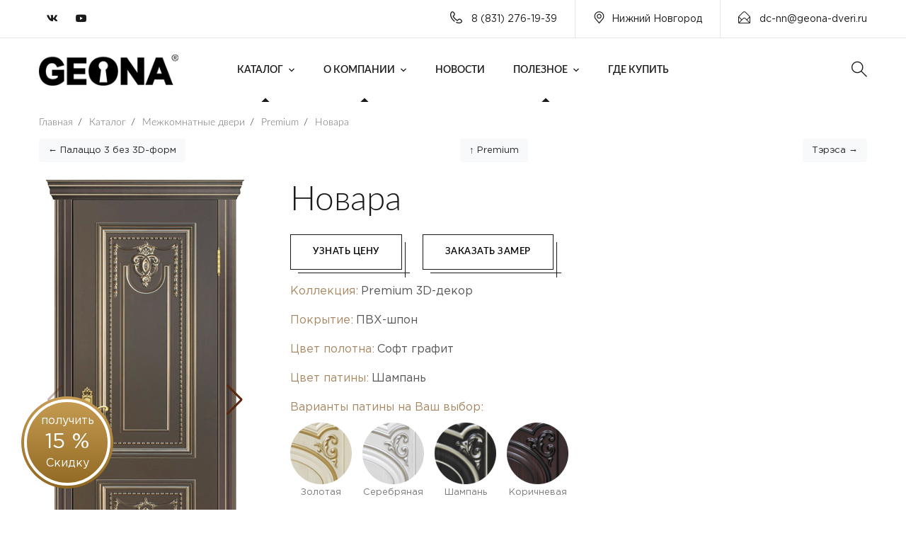

--- FILE ---
content_type: text/html; charset=UTF-8
request_url: https://geona-nnv.ru/directory/interior-doors/premium/novara/
body_size: 8334
content:
<!doctype html>
<html lang="ru" prefix="og: http://ogp.me/ns#">
<head>
                <meta charset="UTF-8" />

<title>Межкомнатная дверь премиум Новара в Нижнем Новгороде - Geona Doors</title>
<meta name="description" content="Межкомнатная дверь премиум Новара от производителя в Нижнем Новгороде. Короткие сроки изготовления. Гарантия 7 лет.">
<meta name="keywords" content="Межкомнатные, двери, премиум, от, производителя, Нижний Новгород, купить, фото, Новара , Geona Doors">

<base href="https://geona-nnv.ru/" />
<meta http-equiv="X-UA-Compatible" content="IE=edge">
<meta name="viewport" content="width=device-width, initial-scale=1, maximum-scale=1, user-scalable=0">
<meta property="og:image" content="https://geona-nnv.ru/assets/cache_image/products/624/novara-dg-soft-grafit-s-shp-min_537x240_ed5.jpg" />
<meta property="og:image:width" content="537">
<meta property="og:image:height" content="240">
<meta property="og:url" content="https://geona-nnv.ru/directory/interior-doors/premium/novara/">
    <meta property="og:type" content="product.item">
<meta property="og:title" content="Межкомнатная дверь премиум Новара в Нижнем Новгороде" />
<meta property="og:description" content="Межкомнатная дверь премиум Новара от производителя в Нижнем Новгороде. Короткие сроки изготовления. Гарантия 7 лет." />
<meta property="og:site_name" content="Geona Doors - Геона двери">
<meta property="og:locale" content="ru_RU">

<meta name="mailru-domain" content="K6qZNlls1atQBpsO" />

<link rel="apple-touch-icon" sizes="180x180" href="/tpl/favicons/apple-touch-icon.png?v=3432">
<link rel="icon" type="image/png" sizes="32x32" href="/tpl/favicons/favicon-32x32.png?v=3432">
<link rel="icon" type="image/png" sizes="194x194" href="/tpl/favicons/favicon-194x194.png?v=3432">
<link rel="icon" type="image/svg" sizes="120x120" href="tpl/favicons/log.svg">
<link rel="icon" type="image/png" sizes="192x192" href="/tpl/favicons/android-chrome-192x192.png?v=3432">
<link rel="icon" type="image/png" sizes="16x16" href="/tpl/favicons/favicon-16x16.png?v=3432">

<link rel="mask-icon" href="/tpl/favicons/safari-pinned-tab.svg?v=3432" color="#c19d6b">
<link rel="shortcut icon" href="/tpl/favicons/favicon.ico?v=3432">
<meta name="apple-mobile-web-app-title" content="Geona Doors">
<meta name="application-name" content="Geona Doors">
<meta name="msapplication-TileColor" content="#c19d6b">
<meta name="msapplication-TileImage" content="/tpl/favicons/mstile-144x144.png?v=3432">
<meta name="msapplication-config" content="/tpl/favicons/browserconfig.xml?v=3432">
<meta name="theme-color" content="#ffffff">

<link rel="preload" href="/tpl/fonts/lato/Lato-Light.woff2" as="font" type="font/woff2" crossorigin>
<link rel="preload" href="/tpl/fonts/lato/Lato-LightItalic.woff2" as="font" type="font/woff2" crossorigin>
<link rel="preload" href="/tpl/fonts/lato/Lato-Thin.woff2" as="font" type="font/woff2" crossorigin>
<link rel="preload" href="/tpl/fonts/lato/Lato-ThinItalic.woff2" as="font" type="font/woff2" crossorigin>
<link rel="preload" href="/tpl/fonts/lato/Lato-Regular.woff2" as="font" type="font/woff2" crossorigin>
<link rel="preload" href="/tpl/fonts/lato/Lato-Italic.woff2" as="font" type="font/woff2" crossorigin>
<link rel="preload" href="/tpl/fonts/lato/Lato-Medium.woff2" as="font" type="font/woff2" crossorigin>
<link rel="preload" href="/tpl/fonts/lato/Lato-MediumItalic.woff2" as="font" type="font/woff2" crossorigin>
<link rel="preload" href="/tpl/fonts/lato/Lato-Semibold.woff2" as="font" type="font/woff2" crossorigin>
<link rel="preload" href="/tpl/fonts/lato/Lato-SemiboldItalic.woff2" as="font" type="font/woff2" crossorigin>
<link rel="preload" href="/tpl/fonts/lato/Lato-Bold.woff2" as="font" type="font/woff2" crossorigin>
<link rel="preload" href="/tpl/fonts/lato/Lato-BoldItalic.woff2" as="font" type="font/woff2" crossorigin>
<link rel="preload" href="/tpl/fonts/lato/Lato-Heavy.woff2" as="font" type="font/woff2" crossorigin>

<link rel="stylesheet" href="/tpl/fonts/lato/stylesheet.css?v=2" />

<link rel="stylesheet" href="/tpl/fonts/GothamPro/stylesheet.css" />


<link rel="stylesheet" href="/tpl/css/fonts.css?v=1" />
 
<link href="/tpl/js/fancybox/jquery.fancybox.min.css" rel="stylesheet">
<link href="/tpl/js/modal/hystmodal.min.css?v=1" rel="stylesheet">

<link rel="stylesheet" href="/tpl/css/bootstrap.min.css" />
<link rel="stylesheet" href="/tpl/css/font-awesome.min.css" />
<link rel="stylesheet" href="/tpl/css/flaticon.css" />
<link rel="stylesheet" href="/tpl/css/owl.carousel.min.css" />
<link rel="stylesheet" href="/tpl/css/owl.theme.css" />
<link rel="stylesheet" href="/tpl/css/magnific-popup.css" />
<link rel="stylesheet" href="/tpl/css/lightgallery.css" />
<link rel="stylesheet" href="/tpl/css/woocommerce.css" />
<link rel="stylesheet" href="/tpl/css/royal-preload.css" />
<link rel="stylesheet" href="/tpl/js/swiper/swiper-bundle.min.css" />
<link rel="stylesheet" href="/tpl/css/style.css" />

<link rel="stylesheet" href="/tpl/css/nr.css?v=1.1211" />
<link rel="stylesheet" href="/tpl/css/ks.css?v=1.12122" />
<meta name="yandex-verification" content="895346ab7c56f906" />

<link rel="stylesheet" href="/assets/components/ajaxform/css/default.css" />
</head>
<body class="v-light">

    <div id="page" class="site">
        <header id="site-header" class="site-header header-static">
    <!-- Main Header start -->
    <div class="header-desktop">
        <div class="header-topbar style-2 d-none d-lg-block">
            <div class="octf-area-wrap">
                <div class="container">
                    <div class="row">
                        <div class="col-md-2 align-self-center">
                            <div class="topbar-socials list-social">
                                <ul>
                                    
                                    <li><a rel="nofollow" href="https://vk.com/geona" target="_blank"><i class="fab fa-vk"></i></a></li>
                                    <li><a rel="nofollow" href="https://www.youtube.com/channel/UCf9CcZFrrGetvmDVcIEzQLw" target="_blank"><i class="fab fa-youtube"></i></a></li>
                                    
                                </ul>
                            </div>
                        </div>
                        <div class="col-md-10">
                            
                            <ul class="topbar-info d-flex mb-0 justify-content-end clearfix">
                                <li><i class="ot-flaticon-phone-call"></i> 8 (831) 276-19-39</li>
                                
                                                                                                
                                <li><i class="ot-flaticon-place"></i>Нижний Новгород</li>                                <li><a rel="nofollow" href="mailto: dc-nn@geona-dveri.ru"><i class="ot-flaticon-mail"></i> dc-nn@geona-dveri.ru</a></li>
                            </ul>
                        </div>
                    </div>
                </div>
            </div>
        </div>
        <div class="octf-main-header main-header-slight header-4 is-fixed">
            <div class="octf-area-wrap">
                <div class="container octf-mainbar-container">
                    <div class="octf-mainbar">
                        <div class="octf-mainbar-row octf-row">
                            <div class="octf-col logo-col">
                                <div id="site-logo" class="site-logo">
                                    <a href="/">
                                        <img src="/tpl/img/logo-dark.png" alt="Geona Doors" class="logo-size-smasll">
                                    </a>
                                </div>
                            </div>
                            <div class="octf-col menu-col">
                                <nav id="site-navigation" class="main-navigation nav-text-dark">
                                    <ul class="menu"><li class="menu-item-has-children current-menu-item current-menu-ancestor">
    <a href="directory/" >Каталог</a>
    <ul class="sub-menu">
        <li  class="first current-menu-item"><a href="directory/interior-doors/"  >Межкомнатные двери</a></li><li ><a href="directory/interior-partitions/"  >Межкомнатные перегородки</a></li><li ><a href="directory/warehouse-program/"  >Складская программа</a></li><li ><a href="directory/vxodnyie-dveri/"  >Входные двери</a></li><li ><a href="directory/fire-doors/"  >Противопожарные двери</a></li>        <li ><a href="https://geona-mebel.com/"  target="_blank">Корпусная мебель</a></li><li ><a href="directory/dekor/"  >Декор</a></li><li ><a href="directory/dekor/decorative-slats/"  >Декоративные рейки</a></li><li ><a href="directory/opening-systems/"  >Системы открывания</a></li><li ><a href="directory/molding/"  >Погонаж</a></li><li  class="last"><a href="directory/color-spectrum/"  >Цветовая гамма</a></li>    </ul>
</li><li class="menu-item-has-children current-menu-item current-menu-ancestor">
    <a href="about-the-company/" >О компании</a>
    <ul class="sub-menu">
        <li  class="first"><a href="about-the-company/video/"  >Видео</a></li><li ><a href="about-the-company/cooperation/"  >Сотрудничество</a></li><li  class="last"><a href="about-the-company/warranty/"  >Гарантия</a></li>    </ul>
</li><li ><a href="news/"  >Новости</a></li><li class="menu-item-has-children current-menu-item current-menu-ancestor">
    <a href="useful/" >Полезное</a>
    <ul class="sub-menu">
        <li  class="first"><a href="useful/question-answer/"  >Вопрос-ответ</a></li><li ><a href="useful/letter-to-the-director/"  >Письмо директору</a></li><li  class="last"><a href="useful/certificates/"  >Сертификаты</a></li>    </ul>
</li><li  class="last"><a href="where-can-i-buy/"  >Где купить</a></li></ul>                                </nav>
                            </div>
                            <div class="octf-col cta-col text-right">
                            <!-- Call To Action -->
                                <div class="octf-btn-cta">

                                    <div class="octf-search octf-cta-header">
                                        <div class="toggle_search octf-cta-icons">
                                            <i class="ot-flaticon-search"></i>
                                        </div>
                                        <!-- Form Search on Header -->
                                        <div class="h-search-form-field collapse">
                                            <div class="h-search-form-inner">
                                                <form role="search" method="get" class="search-form" action="searching-results/">
                                                    <input type="search" class="search-field" placeholder="Поиск..." value="" name="query">
                                                    <button type="submit" class="search-submit"><i class="ot-flaticon-search"></i></button>
                                                </form>
                                            </div>                                  
                                        </div>
                                    </div>

                                    
                                    
                                </div>                              
                            </div>
                        </div>
                    </div>
                </div>
            </div>
        </div>
    </div>
    <div class="header_mobile bg-dark-theratio">
        <div class="container-fluid">
            <div class="octf-mainbar-row octf-row">
                <div class="octf-col">
                    <div class="mlogo_wrapper clearfix">
                        <div class="mobile_logo">
                            <a href="/">
                                <img src="/tpl/img/logo.png" alt="Geona">
                            </a>
                        </div>
                    </div>
                </div>
                <div class="octf-col justify-content-end">
                    <div class="octf-search octf-cta-header">
                        <div class="toggle_search octf-cta-icons">
                            <i class="ot-flaticon-search"></i>
                        </div>
                        <!-- Form Search on Header -->
                        <div class="h-search-form-field collapse">
                            <div class="h-search-form-inner">
                                <form role="search" method="get" class="search-form" action="searching-results/">
                                    <input type="search" class="search-field" placeholder="Поиск..." value="" name="query">
                                    <button type="submit" class="search-submit"><i class="ot-flaticon-search"></i></button>
                                </form>
                            </div>                                  
                        </div>
                    </div>
                    <div class="octf-menu-mobile octf-cta-header">
                        <div id="mmenu-toggle" class="mmenu-toggle">
                            <button><i class="ot-flaticon-menu"></i></button>
                        </div>
                        <div class="site-overlay mmenu-overlay"></div>
                        <div id="mmenu-wrapper" class="mmenu-wrapper on-right">
                            <div class="mmenu-inner">
                                <a class="mmenu-close" href="#"><i class="ot-flaticon-right-arrow"></i></a>
                                <div class="mobile-nav">
                                     <ul  id="menu-main-menu" class="mobile_mainmenu none-style"><li class="menu-item-has-children current-menu-item current-menu-ancestor">
    <a href="directory/" >Каталог</a>
    <ul class="sub-menu">
        <li  class="first current-menu-item"><a href="directory/interior-doors/"  >Межкомнатные двери</a></li><li ><a href="directory/interior-partitions/"  >Межкомнатные перегородки</a></li><li ><a href="directory/warehouse-program/"  >Складская программа</a></li><li ><a href="directory/vxodnyie-dveri/"  >Входные двери</a></li><li ><a href="directory/fire-doors/"  >Противопожарные двери</a></li>        <li ><a href="https://geona-mebel.com/"  target="_blank">Корпусная мебель</a></li><li ><a href="directory/dekor/"  >Декор</a></li><li ><a href="directory/dekor/decorative-slats/"  >Декоративные рейки</a></li><li ><a href="directory/opening-systems/"  >Системы открывания</a></li><li ><a href="directory/molding/"  >Погонаж</a></li><li  class="last"><a href="directory/color-spectrum/"  >Цветовая гамма</a></li>    </ul>
</li><li class="menu-item-has-children current-menu-item current-menu-ancestor">
    <a href="about-the-company/" >О компании</a>
    <ul class="sub-menu">
        <li  class="first"><a href="about-the-company/video/"  >Видео</a></li><li ><a href="about-the-company/cooperation/"  >Сотрудничество</a></li><li  class="last"><a href="about-the-company/warranty/"  >Гарантия</a></li>    </ul>
</li><li ><a href="news/"  >Новости</a></li><li class="menu-item-has-children current-menu-item current-menu-ancestor">
    <a href="useful/" >Полезное</a>
    <ul class="sub-menu">
        <li  class="first"><a href="useful/question-answer/"  >Вопрос-ответ</a></li><li ><a href="useful/letter-to-the-director/"  >Письмо директору</a></li><li  class="last"><a href="useful/certificates/"  >Сертификаты</a></li>    </ul>
</li><li  class="last"><a href="where-can-i-buy/"  >Где купить</a></li></ul>                                </div>
                            </div>
                        </div>
                    </div>
                </div>
            </div>
        </div>
    </div>
</header>
  

        <div class="page-header-empty">
            <div class="container">
                <ul itemscope itemtype="http://schema.org/BreadcrumbList" id="breadcrumbs" class="breadcrumbs none-style"><li itemprop="itemListElement" itemscope itemtype="http://schema.org/ListItem">
             <a title="Главная" itemprop="item" href="/">
             <span itemprop="name">Главная</span></a>
             <meta itemprop="position" content="1">
        </li><li class="separ"> / </li><li itemprop="itemListElement" itemscope itemtype="http://schema.org/ListItem">
             <a title="Каталог" itemprop="item" href="/directory/">
             <span itemprop="name">Каталог</span></a>
             <meta itemprop="position" content="2">
        </li><li class="separ"> / </li><li itemprop="itemListElement" itemscope itemtype="http://schema.org/ListItem">
             <a title="Межкомнатные двери" itemprop="item" href="/directory/interior-doors/">
             <span itemprop="name">Межкомнатные двери</span></a>
             <meta itemprop="position" content="3">
        </li><li class="separ"> / </li><li itemprop="itemListElement" itemscope itemtype="http://schema.org/ListItem">
             <a title="Premium" itemprop="item" href="/directory/interior-doors/premium/">
             <span itemprop="name">Premium</span></a>
             <meta itemprop="position" content="4">
        </li><li class="separ"> / </li><li itemprop="itemListElement" itemscope itemtype="http://schema.org/ListItem">
             <a title="Новара" itemprop="item" href="/directory/interior-doors/premium/novara/">
             <span itemprop="name">Новара</span></a>
             <meta itemprop="position" content="5">
        </li></ul>            </div>
        </div>
 
        <div class="container">
                        <div class="neighbors-product">
                          <div class="neighbors d-flex justify-content-between"><span class="link-prev"><a href="directory/interior-doors/premium/palazzo-3-without-3d-shapes/" class="btn btn-light">&larr; Палаццо 3 без 3D-форм</a></span><span class="link-up"><a href="directory/interior-doors/premium/" class="btn btn-light">&uarr; Premium</a></span><span class="link-next"><a href="directory/interior-doors/premium/of-all/" class="btn btn-light">Тэрэса &rarr;</a></span></div>                        </div>
                        <div class="product_wrapper">
                            <div class="product__img">
                              
                               <div  class="swiper-container mainProductSlider">
                                    <div class="swiper-wrapper">
                                    <div class="swiper-slide text-center">
                                                            <a href="/assets/images/products/624/novara-dg-soft-grafit-s-shp-min.png" data-fancybox rel="nofollow"><img class="img-fluid" src="/assets/cache_image/products/624/novara-dg-soft-grafit-s-shp-min_280x622_879.png"  alt="" title="" /></a>
                                                            </div>
<div class="swiper-slide text-center">
                                                            <a href="/assets/images/products/624/novara-do-soft-grafit-s-shp-min.png" data-fancybox rel="nofollow"><img class="img-fluid" src="/assets/cache_image/products/624/novara-do-soft-grafit-s-shp-min_280x622_879.png"  alt="" title="" /></a>
                                                            </div>                                    </div>
                                    <div class="swiper-button-next mainProductSliderNext"></div>
                                    <div class="swiper-button-prev mainProductSliderPrev"></div>
                                </div> 
                                
                                <div  class="swiper-container thumbsProductSlider">
                                    <div class="swiper-wrapper">
                                    
                                                                                                                                                                                                                                                                                                                                                                                                                                                                                                                                                                                                                                                                                                                                                                                                                                                                                                                                                                    <div class="swiper-slide text-center itemMinFoto active" data-json='{ "a1":{ "caption":"\u041a\u043e\u043b\u043b\u0435\u043a\u0446\u0438\u044f","val":"Premium 3D-\u0434\u0435\u043a\u043e\u0440"},"a3":{ "caption":"\u041f\u043e\u043a\u0440\u044b\u0442\u0438\u0435","val":"\u041f\u0412\u0425-\u0448\u043f\u043e\u043d"},"a4":{ "caption":"\u0426\u0432\u0435\u0442 \u043f\u043e\u043b\u043e\u0442\u043d\u0430","val":"\u0421\u043e\u0444\u0442 \u0433\u0440\u0430\u0444\u0438\u0442"},"a6":{ "caption":"\u0426\u0432\u0435\u0442 \u043f\u0430\u0442\u0438\u043d\u044b","val":"\u0428\u0430\u043c\u043f\u0430\u043d\u044c"},"a7":{ "caption":"\u0412\u0430\u0440\u0438\u0430\u043d\u0442\u044b \u043f\u0430\u0442\u0438\u043d\u044b \u043d\u0430 \u0412\u0430\u0448 \u0432\u044b\u0431\u043e\u0440","val":["\u0417\u043e\u043b\u043e\u0442\u0430\u044f","\u0421\u0435\u0440\u0435\u0431\u0440\u044f\u043d\u0430\u044f","\u0428\u0430\u043c\u043f\u0430\u043d\u044c","\u041a\u043e\u0440\u0438\u0447\u043d\u0435\u0432\u0430\u044f"]}}'>
	<img src="/assets/cache_image/products/624/novara-dg-soft-grafit-s-shp-min_0x100_a8d.png" alt="" />
</div>

                                                                                                                                                                                                                                                                                                                                                                                                                                                                                                                                                                                                                                                                                                                                                                                                                                                                                                                                                                                                                                                                                                                                                            <div class="swiper-slide text-center itemMinFoto " data-json='{ "a1":{ "caption":"\u041a\u043e\u043b\u043b\u0435\u043a\u0446\u0438\u044f","val":"Premium 3D-\u0434\u0435\u043a\u043e\u0440"},"a3":{ "caption":"\u041f\u043e\u043a\u0440\u044b\u0442\u0438\u0435","val":"\u041f\u0412\u0425-\u0448\u043f\u043e\u043d"},"a4":{ "caption":"\u0426\u0432\u0435\u0442 \u043f\u043e\u043b\u043e\u0442\u043d\u0430","val":"\u0421\u043e\u0444\u0442 \u0433\u0440\u0430\u0444\u0438\u0442"},"a5":{ "caption":"\u0412\u0430\u0440\u0438\u0430\u043d\u0442 \u043e\u0441\u0442\u0435\u043a\u043b\u0435\u043d\u0438\u044f","val":"\u0421\u0430\u0442\u0438\u043d\u0430\u0442 \u0441\u0432\u0435\u0442\u043b\u044b\u0439 \u0441 \u0432\u0438\u0442\u0440\u0430\u0436\u043e\u043c \u0438 \u0448\u0435\u043b\u043a\u043e\u0433\u0440\u0430\u0444\u0438\u0435\u0439"},"a6":{ "caption":"\u0426\u0432\u0435\u0442 \u043f\u0430\u0442\u0438\u043d\u044b","val":"\u0428\u0430\u043c\u043f\u0430\u043d\u044c"},"a7":{ "caption":"\u0412\u0430\u0440\u0438\u0430\u043d\u0442\u044b \u043f\u0430\u0442\u0438\u043d\u044b \u043d\u0430 \u0412\u0430\u0448 \u0432\u044b\u0431\u043e\u0440","val":["\u0417\u043e\u043b\u043e\u0442\u0430\u044f","\u0421\u0435\u0440\u0435\u0431\u0440\u044f\u043d\u0430\u044f","\u0428\u0430\u043c\u043f\u0430\u043d\u044c","\u041a\u043e\u0440\u0438\u0447\u043d\u0435\u0432\u0430\u044f"]}}'>
	<img src="/assets/cache_image/products/624/novara-do-soft-grafit-s-shp-min_0x100_a8d.png" alt="" />
</div>                                    </div>
                                    <div class="swiper-button-next thumbsProductSliderNext"></div>
                                    <div class="swiper-button-prev thumbsProductSliderPrev"></div>
                                </div> 
                                
                            </div>
                            <div class="product__info">
                                
                                <h1 class="title">
                                    <span class="line-bg-left pl-80">Новара</span>
                                </h1>
                                
                                <div class="pb-3 buttonsPageProduct">
                                    <div class="ot-button">
                                         <button  class="octf-btn octf-btn-border border-hover-light  getForm mr-4" data-formid="getPrice" data-page="Новара">Узнать цену</button>  
                                         <button  class="octf-btn octf-btn-border border-hover-light  getForm" data-formid="zamer" data-page="Новара">Заказать замер</button> 
                                    </div>
                                </div>
                                
                                
                                <div class="product_chars">
                                    <ul class="optionsProduct">
                                                            
                        
                        
                        
                                            
                            <li><div class="optionProductItem option_a1 "><div class="desc_door_1">Коллекция:</div><div class="desc_door_2" id="a1">Premium 3D-декор</div></div></li>
        
                        
                        
                        
                        
                        
                        
                        
                                            
                            <li><div class="optionProductItem option_a3 "><div class="desc_door_1">Покрытие:</div><div class="desc_door_2" id="a3">ПВХ-шпон</div></div></li>
        
                        
                        
                        
                        
                        
                        
                        
                                            
                            <li><div class="optionProductItem option_a4 "><div class="desc_door_1">Цвет полотна:</div><div class="desc_door_2" id="a4">Софт графит</div></div></li>
        
                        
                        
                        
                        
                        
                        
                        
                                            
                            <li><div class="optionProductItem option_a6 "><div class="desc_door_1">Цвет патины:</div><div class="desc_door_2" id="a6">Шампань</div></div></li>
        
                        
                        
                        
                        
                        
                        
                        
                                            
                                            
            
                            <li><div class="optionProductItem option_a7 "><div class="desc_door_1">Варианты патины на Ваш выбор:</div><div class="desc_door_2" id="a7">                                <div class="tisItem"><img src="/assets/cache_image/img/color/Patina/Золотая_87x0_bfa.png" alt="Золотая"><div>Золотая</div></div>                                <div class="tisItem"><img src="/assets/cache_image/img/color/Patina/Серебряная_87x0_bfa.png" alt="Серебряная"><div>Серебряная</div></div>                                <div class="tisItem"><img src="/assets/cache_image/img/color/Patina/Шампань_87x0_bfa.png" alt="Шампань"><div>Шампань</div></div>                                <div class="tisItem"><img src="/assets/cache_image/img/color/Patina/Коричневая_87x0_bfa.png" alt="Коричневая"><div>Коричневая</div></div>                </div></div></li>
        
                                    
                        
                        
                                        </ul>
                                </div>
                                                           </div>
                        </div>
                        
                        <!--noindex-->
                        <div class="attention">
                            Внимание! Изображения дверных полотен и арок, рисунки стёкол, цветовая гамма могут отличаться от реальных в зависимости от цветопередачи и разрешения монитора. 
                            Обратите внимание, что при нанесении патины на дверное полотно, декоративное покрытие патиной может немного отличаться от представленного на сайте или в салоне, т.к. 
                            это ручной процесс создания эффекта старины.
                        </div>
                        <!--/noindex-->
                        
         <br>
        </div>
   
        <footer id="site-footer" class="site-footer">
        <div class="container">
            <div class="row">
                <div class="col-xl-3 col-lg-6 col-md-6 col-sm-12 mb-4 mb-xl-0">
                    <br>
                    <div class="widget-footer">
                        <img src="tpl/img/logo.png" class="footer-logo" alt="">
                        <p>Производство входных и межкомнатных дверей в Нижнем Новгороде</p>
                       
                    </div>
                </div>
                <div class="col-xl-3 col-lg-6 col-md-6 col-sm-12 mb-4 mb-xl-0">
                    <div class="widget-footer">
                        <h6>Контакты</h6>
                        <ul class="footer-list">
                            <li class="footer-list-item">
                                <span class="list-item-icon"><i class="ot-flaticon-place"></i></span>
                                <span class="list-item-text">Базовый проезд, 1Е</span>
                            </li>
                            <li class="footer-list-item">
                                <span class="list-item-icon"><i class="ot-flaticon-mail"></i></span>
                                <span class="list-item-text"> dc-nn@geona-dveri.ru</span>
                            </li>
                            <li class="footer-list-item">
                                <span class="list-item-icon"><i class="ot-flaticon-phone-call"></i></span>
                                <span class="list-item-text"> 8 (831) 276-19-39</span>
                            </li>
                        </ul>
                    </div>
                </div>
                <div class="col-xl-3 col-lg-6 col-md-6 col-sm-12 mb-4 mb-md-0">
                    <div class="widget-footer widget-contact">
                        <h6>Продукция</h6>
                        <ul>
                            <li><a href="directory/interior-doors/">Межкомнатные двери</a></li>
                            <li><a href="directory/vxodnyie-dveri/">Входные двери</a></li>
                            <li><a href="directory/korpusnaya-mebel/">Корпусная мебель</a></li>
                        </ul>
                    </div>
                </div>
                <div class="col-xl-3 col-lg-6 col-md-6 col-sm-12">
                    <div class="widget-footer footer-widget-subcribe">
                        <h6>Подписаться</h6>
                         
                         <div class="footer-social list-social">
                            <ul>
                                
                                <li><a rel="nofollow" href="https://vk.com/geona" target="_blank"><i class="fab fa-vk"></i></a></li>
                                <li><a rel="nofollow" href="https://www.youtube.com/channel/UCf9CcZFrrGetvmDVcIEzQLw" target="_blank"><i class="fab fa-youtube"></i></a></li>
                                
                                                                                               
                            </ul>
                        </div><br>
                        <p>Будь в курсе новостей, подпишитесь на наши соц.сети. </p>
                    </div>
                </div>
            </div>
        </div>
    </footer><!-- #site-footer -->
    <div class="footer-bottom">
        <div class="container">
            <div class="row">
                <div class="col-lg-7 col-md-12 mb-4 mb-lg-0">
                    <p>2000  - 2026 © Geona Doors. Все права защищены.</p>
                </div>
                <div class="col-lg-5 col-md-12 align-self-center">
                    <ul class="icon-list-items inline-items justify-content-lg-end">
                        
                        <li class="icon-list-item inline-item">
                            <a href="politika-konfidenczialnosti/"><span class="icon-list-text">Политика конфиденциальности</span></a>
                        </li>
                    </ul>
                </div>
            </div>
        </div>
    </div>
        
    </div>
      <a id="back-to-top" href="#" class="show"><i class="ot-flaticon-left-arrow"></i></a>
  
      	<!--noindex-->
<!--noindex-->
<div class="hystmodal" id="successModal" aria-hidden="true">
    <div class="hystmodal__wrap">
        <div class="hystmodal__window" role="dialog" aria-modal="true">
            <button data-hystclose class="hystmodal__close">Close</button>
            <div class="modalBody">
                <div class="text-center">
                    <svg width="73" height="73" viewBox="0 0 73 73" fill="none" xmlns="http://www.w3.org/2000/svg">
                        <path d="M35.4822 47.5502L53.4281 27.3595C54.0754 26.6307 54.4015 25.6939 54.3443 24.7206C54.2871 23.7472 53.854 22.8554 53.1252 22.2069C51.6202 20.8698 49.3086 21.0048 47.9726 22.511L32.8603 39.5226L28.6824 34.7107C27.3574 33.196 25.0482 33.0427 23.5322 34.3677C22.7985 35.0101 22.3593 35.8983 22.2936 36.8716C22.2291 37.845 22.5467 38.7842 23.1891 39.5192L30.1984 47.5296C30.864 48.29 31.8251 48.728 32.835 48.7317H32.8495C33.8542 48.7316 34.8142 48.3008 35.4822 47.5502ZM32.8445 46.2982C32.5281 46.2969 32.2386 46.1643 32.0294 45.9259L25.0201 37.9155C24.806 37.6721 24.7002 37.3583 24.722 37.0333C24.7439 36.7097 24.8899 36.4128 25.1345 36.1987C25.3656 35.9966 25.6516 35.8981 25.9362 35.8981C26.2744 35.8981 26.6101 36.038 26.8487 36.3093L31.9319 42.1639C32.1606 42.429 32.4928 42.5812 32.8431 42.5836C33.2239 42.6104 33.5269 42.4363 33.7593 42.1748L49.7913 24.1269C50.0066 23.8835 50.3048 23.7399 50.6284 23.7205C50.9618 23.6926 51.2659 23.8106 51.5081 24.0259C51.7515 24.2412 51.8951 24.5393 51.9145 24.8641C51.934 25.1878 51.8256 25.5005 51.6091 25.7426L33.6633 45.9332C33.4527 46.1704 33.1451 46.2471 32.8445 46.2982Z" fill="#61C878"/>
                        <path d="M36.5 0C16.374 0 0 16.374 0 36.5C0 56.626 16.374 73 36.5 73C56.626 73 73 56.626 73 36.5C73 16.374 56.626 0 36.5 0ZM36.5 70.5666C17.7159 70.5666 2.43338 55.2841 2.43338 36.5C2.43338 17.7159 17.7159 2.43338 36.5 2.43338C55.2841 2.43338 70.5666 17.7159 70.5666 36.5C70.5666 55.2841 55.2841 70.5666 36.5 70.5666Z" fill="#61C878"/>
                        <path d="M25.4975 10.7774C25.2055 10.1714 24.4768 9.91835 23.872 10.2092C18.1366 12.9771 13.3989 17.5664 10.5324 23.1326C10.2245 23.73 10.4594 24.4637 11.0568 24.7714C11.2344 24.8627 11.4255 24.9065 11.6128 24.9065C12.0545 24.9065 12.4791 24.6655 12.6957 24.247C15.3213 19.1467 19.6672 14.9408 24.9293 12.4015C25.5353 12.1096 25.7884 11.3821 25.4975 10.7774Z" fill="#61C878"/>
                    </svg>
                    <div class="zgSite">Сообщение отправлено!</div>
                </div>
            </div>
        </div>
    </div>
</div>

<!--/noindex--><div class="modalTmp"></div>
<script>
    var parentSalons = '92';
</script>
<script src="/tpl/js/jquery.min.js"></script>
<script src="/tpl/js/modal/hystmodal.min.js"></script>
<script src="/tpl/js/fancybox/jquery.fancybox.min.js"></script>
<script src="/tpl/js/mousewheel.min.js"></script>
<script src="/tpl/js/lightgallery-all.min.js"></script>
<script src="/tpl/js/jquery.magnific-popup.min.js"></script>
<script src="/tpl/js/jquery.isotope.min.js"></script>
<script src="/tpl/js/owl.carousel.min.js"></script>
<script src="/tpl/js/easypiechart.min.js"></script>
<script src="/tpl/js/jquery.countdown.min.js"></script>
<script src="/tpl/js/scripts.js"></script>
<script src="/tpl/js/swiper/swiper-bundle.min.js"></script>

<script src="/tpl/js/main.js?v=136"></script>
<script>
    $(document).on('af_complete', function(event, response) {
        if(response.success){
            modals.close();
            
            
            if(response.form.attr('id') == 'formBonusProgram'){
                 modals.open("#bonusProgramSuccess");
            }else{
                 modals.open("#successModal");
            }/**/
            
            
        }
    });


  	
</script>


<!-- Yandex.Metrika counter -->
<script >
   (function(m,e,t,r,i,k,a){ m[i]=m[i]||function(){ (m[i].a=m[i].a||[]).push(arguments)};
   m[i].l=1*new Date();k=e.createElement(t),a=e.getElementsByTagName(t)[0],k.async=1,k.src=r,a.parentNode.insertBefore(k,a)})
   (window, document, "script", "https://mc.yandex.ru/metrika/tag.js", "ym");

   ym(89189532, "init", {
        clickmap:true,
        trackLinks:true,
        accurateTrackBounce:true
   });
</script>
<noscript><div><img src="https://mc.yandex.ru/watch/89189532" style="position:absolute; left:-9999px;" alt="" /></div></noscript>
<!-- /Yandex.Metrika counter -->

<!-- Yandex.Metrika counter -->
<script >
   (function(m,e,t,r,i,k,a){ m[i]=m[i]||function(){ (m[i].a=m[i].a||[]).push(arguments)};
   m[i].l=1*new Date();k=e.createElement(t),a=e.getElementsByTagName(t)[0],k.async=1,k.src=r,a.parentNode.insertBefore(k,a)})
   (window, document, "script", "https://mc.yandex.ru/metrika/tag.js", "ym");

   ym(89848906, "init", {
        clickmap:true,
        trackLinks:true,
        accurateTrackBounce:true,
        webvisor:true
   });
</script>
<noscript><div><img src="https://mc.yandex.ru/watch/89848906" style="position:absolute; left:-9999px;" alt="" /></div></noscript>
<!-- /Yandex.Metrika counter -->
    <script>
        $(document).on('click', '.openBonusButton', function() {
            $(this).addClass('hiddenBtn');
            $('.bonusDescBlock').addClass('open');
        });
        $(document).on('click', '.closeBonusButton', function() {
            $('.openBonusButton').removeClass('hiddenBtn');
            $('.bonusDescBlock').removeClass('open');
        });
        
        setTimeout(function(){
            $('.openBonusButton').trigger('click');
        },20000);
    </script>
    
    
                <div class="openBonusButton">
            <div><span>получить </span>
            <div class="bonusCount">15 %</div>
            <span>Скидку</span>
            </div>
        </div>
        
        <div class="bonusDescBlock">
            <div class="closeBonusButton"><i class="fa fa-times"></i></div>
            <div>
            <div class="bdiv1">Скидка</div>
            <div class="bdiv2">15 %</div>
            <div class="bdiv3">весь Ноябрь</div>
            
           В Дверном центре скидки по промокоду "<strong>2024</strong>".
            Акция действует в Нижнем Новгороде,<br>Базовый проезд, 1Е<br> подробности у менеджеров
        
            
            <!--a href="bonus-program/" class="bdiv4 get">Получить выгоду</a-->
            </div>
        </div>
            
<!--/noindex-->


  
<script src="/assets/components/ajaxform/js/default.js"></script>
<script>AjaxForm.initialize({"assetsUrl":"\/assets\/components\/ajaxform\/","actionUrl":"\/assets\/components\/ajaxform\/action.php","closeMessage":"\u0437\u0430\u043a\u0440\u044b\u0442\u044c \u0432\u0441\u0435","formSelector":"form.ajax_form","clearFieldsOnSuccess":true,"pageId":624});</script>
</body>
</html>

--- FILE ---
content_type: text/css
request_url: https://geona-nnv.ru/tpl/fonts/GothamPro/stylesheet.css
body_size: 222
content:
@font-face {
    font-family: 'Gotham Pro';
    src: url('GothamPro-Medium.woff2') format('woff2'),
        url('GothamPro-Medium.woff') format('woff');
    font-weight: 500;
    font-style: normal;
    font-display: swap;
}

@font-face {
    font-family: 'Gotham Pro';
    src: url('GothamPro-LightItalic.woff2') format('woff2'),
        url('GothamPro-LightItalic.woff') format('woff');
    font-weight: 300;
    font-style: italic;
    font-display: swap;
}

@font-face {
    font-family: 'Gotham Pro';
    src: url('GothamPro-BoldItalic.woff2') format('woff2'),
        url('GothamPro-BoldItalic.woff') format('woff');
    font-weight: bold;
    font-style: italic;
    font-display: swap;
}

@font-face {
    font-family: 'Gotham Pro';
    src: url('GothamPro.woff2') format('woff2'),
        url('GothamPro.woff') format('woff');
    font-weight: normal;
    font-style: normal;
    font-display: swap;
}

@font-face {
    font-family: 'Gotham Pro';
    src: url('GothamPro-Italic.woff2') format('woff2'),
        url('GothamPro-Italic.woff') format('woff');
    font-weight: normal;
    font-style: italic;
    font-display: swap;
}

@font-face {
    font-family: 'Gotham Pro';
    src: url('GothamPro-BlackItalic.woff2') format('woff2'),
        url('GothamPro-BlackItalic.woff') format('woff');
    font-weight: 900;
    font-style: italic;
    font-display: swap;
}

@font-face {
    font-family: 'Gotham Pro';
    src: url('GothamPro-Light.woff2') format('woff2'),
        url('GothamPro-Light.woff') format('woff');
    font-weight: 300;
    font-style: normal;
    font-display: swap;
}

@font-face {
    font-family: 'Gotham Pro';
    src: url('GothamPro-Black.woff2') format('woff2'),
        url('GothamPro-Black.woff') format('woff');
    font-weight: 900;
    font-style: normal;
    font-display: swap;
}

@font-face {
    font-family: 'Gotham Pro';
    src: url('GothamPro-Bold.woff2') format('woff2'),
        url('GothamPro-Bold.woff') format('woff');
    font-weight: bold;
    font-style: normal;
    font-display: swap;
}

@font-face {
    font-family: 'Gotham Pro';
    src: url('GothamPro-MediumItalic.woff2') format('woff2'),
        url('GothamPro-MediumItalic.woff') format('woff');
    font-weight: 500;
    font-style: italic;
    font-display: swap;
}

